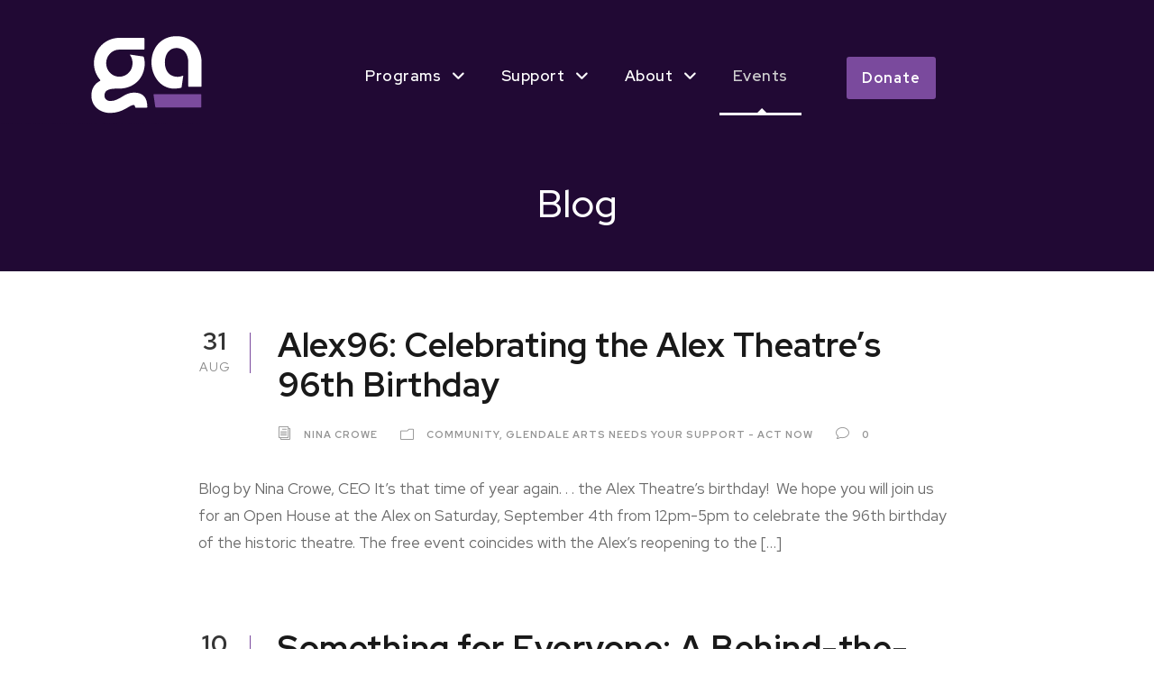

--- FILE ---
content_type: text/html; charset=UTF-8
request_url: https://glendalearts.org/organizer/artsakh-arts-and-cultural-foundation/?eventDisplay=past
body_size: 15345
content:
<!DOCTYPE html>
<html lang="en-US" class="no-js">
<head>
	<meta charset="UTF-8">
	<meta name="viewport" content="width=device-width, initial-scale=1">
	<link rel="profile" href="http://gmpg.org/xfn/11">
	<link rel="pingback" href="https://glendalearts.org/xmlrpc.php">
	<title>Glendale Arts</title>
<meta name='robots' content='max-image-preview:large' />
	<style>img:is([sizes="auto" i], [sizes^="auto," i]) { contain-intrinsic-size: 3000px 1500px }</style>
	<link rel='dns-prefetch' href='//maps.google.com' />
<link rel='dns-prefetch' href='//www.googletagmanager.com' />
<link rel='dns-prefetch' href='//fonts.googleapis.com' />
<link rel='dns-prefetch' href='//use.fontawesome.com' />
<link rel="alternate" type="application/rss+xml" title="Glendale Arts &raquo; Feed" href="https://glendalearts.org/feed/" />
<link rel="alternate" type="application/rss+xml" title="Glendale Arts &raquo; Comments Feed" href="https://glendalearts.org/comments/feed/" />
<link rel="alternate" type="text/calendar" title="Glendale Arts &raquo; iCal Feed" href="https://glendalearts.org/events/?ical=1" />
<script type="text/javascript">
/* <![CDATA[ */
window._wpemojiSettings = {"baseUrl":"https:\/\/s.w.org\/images\/core\/emoji\/16.0.1\/72x72\/","ext":".png","svgUrl":"https:\/\/s.w.org\/images\/core\/emoji\/16.0.1\/svg\/","svgExt":".svg","source":{"concatemoji":"https:\/\/glendalearts.org\/wp-includes\/js\/wp-emoji-release.min.js?ver=6.8.3"}};
/*! This file is auto-generated */
!function(s,n){var o,i,e;function c(e){try{var t={supportTests:e,timestamp:(new Date).valueOf()};sessionStorage.setItem(o,JSON.stringify(t))}catch(e){}}function p(e,t,n){e.clearRect(0,0,e.canvas.width,e.canvas.height),e.fillText(t,0,0);var t=new Uint32Array(e.getImageData(0,0,e.canvas.width,e.canvas.height).data),a=(e.clearRect(0,0,e.canvas.width,e.canvas.height),e.fillText(n,0,0),new Uint32Array(e.getImageData(0,0,e.canvas.width,e.canvas.height).data));return t.every(function(e,t){return e===a[t]})}function u(e,t){e.clearRect(0,0,e.canvas.width,e.canvas.height),e.fillText(t,0,0);for(var n=e.getImageData(16,16,1,1),a=0;a<n.data.length;a++)if(0!==n.data[a])return!1;return!0}function f(e,t,n,a){switch(t){case"flag":return n(e,"\ud83c\udff3\ufe0f\u200d\u26a7\ufe0f","\ud83c\udff3\ufe0f\u200b\u26a7\ufe0f")?!1:!n(e,"\ud83c\udde8\ud83c\uddf6","\ud83c\udde8\u200b\ud83c\uddf6")&&!n(e,"\ud83c\udff4\udb40\udc67\udb40\udc62\udb40\udc65\udb40\udc6e\udb40\udc67\udb40\udc7f","\ud83c\udff4\u200b\udb40\udc67\u200b\udb40\udc62\u200b\udb40\udc65\u200b\udb40\udc6e\u200b\udb40\udc67\u200b\udb40\udc7f");case"emoji":return!a(e,"\ud83e\udedf")}return!1}function g(e,t,n,a){var r="undefined"!=typeof WorkerGlobalScope&&self instanceof WorkerGlobalScope?new OffscreenCanvas(300,150):s.createElement("canvas"),o=r.getContext("2d",{willReadFrequently:!0}),i=(o.textBaseline="top",o.font="600 32px Arial",{});return e.forEach(function(e){i[e]=t(o,e,n,a)}),i}function t(e){var t=s.createElement("script");t.src=e,t.defer=!0,s.head.appendChild(t)}"undefined"!=typeof Promise&&(o="wpEmojiSettingsSupports",i=["flag","emoji"],n.supports={everything:!0,everythingExceptFlag:!0},e=new Promise(function(e){s.addEventListener("DOMContentLoaded",e,{once:!0})}),new Promise(function(t){var n=function(){try{var e=JSON.parse(sessionStorage.getItem(o));if("object"==typeof e&&"number"==typeof e.timestamp&&(new Date).valueOf()<e.timestamp+604800&&"object"==typeof e.supportTests)return e.supportTests}catch(e){}return null}();if(!n){if("undefined"!=typeof Worker&&"undefined"!=typeof OffscreenCanvas&&"undefined"!=typeof URL&&URL.createObjectURL&&"undefined"!=typeof Blob)try{var e="postMessage("+g.toString()+"("+[JSON.stringify(i),f.toString(),p.toString(),u.toString()].join(",")+"));",a=new Blob([e],{type:"text/javascript"}),r=new Worker(URL.createObjectURL(a),{name:"wpTestEmojiSupports"});return void(r.onmessage=function(e){c(n=e.data),r.terminate(),t(n)})}catch(e){}c(n=g(i,f,p,u))}t(n)}).then(function(e){for(var t in e)n.supports[t]=e[t],n.supports.everything=n.supports.everything&&n.supports[t],"flag"!==t&&(n.supports.everythingExceptFlag=n.supports.everythingExceptFlag&&n.supports[t]);n.supports.everythingExceptFlag=n.supports.everythingExceptFlag&&!n.supports.flag,n.DOMReady=!1,n.readyCallback=function(){n.DOMReady=!0}}).then(function(){return e}).then(function(){var e;n.supports.everything||(n.readyCallback(),(e=n.source||{}).concatemoji?t(e.concatemoji):e.wpemoji&&e.twemoji&&(t(e.twemoji),t(e.wpemoji)))}))}((window,document),window._wpemojiSettings);
/* ]]> */
</script>
<style id='wp-emoji-styles-inline-css' type='text/css'>

	img.wp-smiley, img.emoji {
		display: inline !important;
		border: none !important;
		box-shadow: none !important;
		height: 1em !important;
		width: 1em !important;
		margin: 0 0.07em !important;
		vertical-align: -0.1em !important;
		background: none !important;
		padding: 0 !important;
	}
</style>
<link rel='stylesheet' id='wp-block-library-css' href='https://glendalearts.org/wp-includes/css/dist/block-library/style.min.css?ver=6.8.3' type='text/css' media='all' />
<style id='classic-theme-styles-inline-css' type='text/css'>
/*! This file is auto-generated */
.wp-block-button__link{color:#fff;background-color:#32373c;border-radius:9999px;box-shadow:none;text-decoration:none;padding:calc(.667em + 2px) calc(1.333em + 2px);font-size:1.125em}.wp-block-file__button{background:#32373c;color:#fff;text-decoration:none}
</style>
<style id='font-awesome-svg-styles-default-inline-css' type='text/css'>
.svg-inline--fa {
  display: inline-block;
  height: 1em;
  overflow: visible;
  vertical-align: -.125em;
}
</style>
<link rel='stylesheet' id='font-awesome-svg-styles-css' href='https://glendalearts.org/wp-content/uploads/font-awesome/v7.1.0/css/svg-with-js.css' type='text/css' media='all' />
<style id='font-awesome-svg-styles-inline-css' type='text/css'>
   .wp-block-font-awesome-icon svg::before,
   .wp-rich-text-font-awesome-icon svg::before {content: unset;}
</style>
<style id='global-styles-inline-css' type='text/css'>
:root{--wp--preset--aspect-ratio--square: 1;--wp--preset--aspect-ratio--4-3: 4/3;--wp--preset--aspect-ratio--3-4: 3/4;--wp--preset--aspect-ratio--3-2: 3/2;--wp--preset--aspect-ratio--2-3: 2/3;--wp--preset--aspect-ratio--16-9: 16/9;--wp--preset--aspect-ratio--9-16: 9/16;--wp--preset--color--black: #000000;--wp--preset--color--cyan-bluish-gray: #abb8c3;--wp--preset--color--white: #ffffff;--wp--preset--color--pale-pink: #f78da7;--wp--preset--color--vivid-red: #cf2e2e;--wp--preset--color--luminous-vivid-orange: #ff6900;--wp--preset--color--luminous-vivid-amber: #fcb900;--wp--preset--color--light-green-cyan: #7bdcb5;--wp--preset--color--vivid-green-cyan: #00d084;--wp--preset--color--pale-cyan-blue: #8ed1fc;--wp--preset--color--vivid-cyan-blue: #0693e3;--wp--preset--color--vivid-purple: #9b51e0;--wp--preset--gradient--vivid-cyan-blue-to-vivid-purple: linear-gradient(135deg,rgba(6,147,227,1) 0%,rgb(155,81,224) 100%);--wp--preset--gradient--light-green-cyan-to-vivid-green-cyan: linear-gradient(135deg,rgb(122,220,180) 0%,rgb(0,208,130) 100%);--wp--preset--gradient--luminous-vivid-amber-to-luminous-vivid-orange: linear-gradient(135deg,rgba(252,185,0,1) 0%,rgba(255,105,0,1) 100%);--wp--preset--gradient--luminous-vivid-orange-to-vivid-red: linear-gradient(135deg,rgba(255,105,0,1) 0%,rgb(207,46,46) 100%);--wp--preset--gradient--very-light-gray-to-cyan-bluish-gray: linear-gradient(135deg,rgb(238,238,238) 0%,rgb(169,184,195) 100%);--wp--preset--gradient--cool-to-warm-spectrum: linear-gradient(135deg,rgb(74,234,220) 0%,rgb(151,120,209) 20%,rgb(207,42,186) 40%,rgb(238,44,130) 60%,rgb(251,105,98) 80%,rgb(254,248,76) 100%);--wp--preset--gradient--blush-light-purple: linear-gradient(135deg,rgb(255,206,236) 0%,rgb(152,150,240) 100%);--wp--preset--gradient--blush-bordeaux: linear-gradient(135deg,rgb(254,205,165) 0%,rgb(254,45,45) 50%,rgb(107,0,62) 100%);--wp--preset--gradient--luminous-dusk: linear-gradient(135deg,rgb(255,203,112) 0%,rgb(199,81,192) 50%,rgb(65,88,208) 100%);--wp--preset--gradient--pale-ocean: linear-gradient(135deg,rgb(255,245,203) 0%,rgb(182,227,212) 50%,rgb(51,167,181) 100%);--wp--preset--gradient--electric-grass: linear-gradient(135deg,rgb(202,248,128) 0%,rgb(113,206,126) 100%);--wp--preset--gradient--midnight: linear-gradient(135deg,rgb(2,3,129) 0%,rgb(40,116,252) 100%);--wp--preset--font-size--small: 13px;--wp--preset--font-size--medium: 20px;--wp--preset--font-size--large: 36px;--wp--preset--font-size--x-large: 42px;--wp--preset--spacing--20: 0.44rem;--wp--preset--spacing--30: 0.67rem;--wp--preset--spacing--40: 1rem;--wp--preset--spacing--50: 1.5rem;--wp--preset--spacing--60: 2.25rem;--wp--preset--spacing--70: 3.38rem;--wp--preset--spacing--80: 5.06rem;--wp--preset--shadow--natural: 6px 6px 9px rgba(0, 0, 0, 0.2);--wp--preset--shadow--deep: 12px 12px 50px rgba(0, 0, 0, 0.4);--wp--preset--shadow--sharp: 6px 6px 0px rgba(0, 0, 0, 0.2);--wp--preset--shadow--outlined: 6px 6px 0px -3px rgba(255, 255, 255, 1), 6px 6px rgba(0, 0, 0, 1);--wp--preset--shadow--crisp: 6px 6px 0px rgba(0, 0, 0, 1);}:where(.is-layout-flex){gap: 0.5em;}:where(.is-layout-grid){gap: 0.5em;}body .is-layout-flex{display: flex;}.is-layout-flex{flex-wrap: wrap;align-items: center;}.is-layout-flex > :is(*, div){margin: 0;}body .is-layout-grid{display: grid;}.is-layout-grid > :is(*, div){margin: 0;}:where(.wp-block-columns.is-layout-flex){gap: 2em;}:where(.wp-block-columns.is-layout-grid){gap: 2em;}:where(.wp-block-post-template.is-layout-flex){gap: 1.25em;}:where(.wp-block-post-template.is-layout-grid){gap: 1.25em;}.has-black-color{color: var(--wp--preset--color--black) !important;}.has-cyan-bluish-gray-color{color: var(--wp--preset--color--cyan-bluish-gray) !important;}.has-white-color{color: var(--wp--preset--color--white) !important;}.has-pale-pink-color{color: var(--wp--preset--color--pale-pink) !important;}.has-vivid-red-color{color: var(--wp--preset--color--vivid-red) !important;}.has-luminous-vivid-orange-color{color: var(--wp--preset--color--luminous-vivid-orange) !important;}.has-luminous-vivid-amber-color{color: var(--wp--preset--color--luminous-vivid-amber) !important;}.has-light-green-cyan-color{color: var(--wp--preset--color--light-green-cyan) !important;}.has-vivid-green-cyan-color{color: var(--wp--preset--color--vivid-green-cyan) !important;}.has-pale-cyan-blue-color{color: var(--wp--preset--color--pale-cyan-blue) !important;}.has-vivid-cyan-blue-color{color: var(--wp--preset--color--vivid-cyan-blue) !important;}.has-vivid-purple-color{color: var(--wp--preset--color--vivid-purple) !important;}.has-black-background-color{background-color: var(--wp--preset--color--black) !important;}.has-cyan-bluish-gray-background-color{background-color: var(--wp--preset--color--cyan-bluish-gray) !important;}.has-white-background-color{background-color: var(--wp--preset--color--white) !important;}.has-pale-pink-background-color{background-color: var(--wp--preset--color--pale-pink) !important;}.has-vivid-red-background-color{background-color: var(--wp--preset--color--vivid-red) !important;}.has-luminous-vivid-orange-background-color{background-color: var(--wp--preset--color--luminous-vivid-orange) !important;}.has-luminous-vivid-amber-background-color{background-color: var(--wp--preset--color--luminous-vivid-amber) !important;}.has-light-green-cyan-background-color{background-color: var(--wp--preset--color--light-green-cyan) !important;}.has-vivid-green-cyan-background-color{background-color: var(--wp--preset--color--vivid-green-cyan) !important;}.has-pale-cyan-blue-background-color{background-color: var(--wp--preset--color--pale-cyan-blue) !important;}.has-vivid-cyan-blue-background-color{background-color: var(--wp--preset--color--vivid-cyan-blue) !important;}.has-vivid-purple-background-color{background-color: var(--wp--preset--color--vivid-purple) !important;}.has-black-border-color{border-color: var(--wp--preset--color--black) !important;}.has-cyan-bluish-gray-border-color{border-color: var(--wp--preset--color--cyan-bluish-gray) !important;}.has-white-border-color{border-color: var(--wp--preset--color--white) !important;}.has-pale-pink-border-color{border-color: var(--wp--preset--color--pale-pink) !important;}.has-vivid-red-border-color{border-color: var(--wp--preset--color--vivid-red) !important;}.has-luminous-vivid-orange-border-color{border-color: var(--wp--preset--color--luminous-vivid-orange) !important;}.has-luminous-vivid-amber-border-color{border-color: var(--wp--preset--color--luminous-vivid-amber) !important;}.has-light-green-cyan-border-color{border-color: var(--wp--preset--color--light-green-cyan) !important;}.has-vivid-green-cyan-border-color{border-color: var(--wp--preset--color--vivid-green-cyan) !important;}.has-pale-cyan-blue-border-color{border-color: var(--wp--preset--color--pale-cyan-blue) !important;}.has-vivid-cyan-blue-border-color{border-color: var(--wp--preset--color--vivid-cyan-blue) !important;}.has-vivid-purple-border-color{border-color: var(--wp--preset--color--vivid-purple) !important;}.has-vivid-cyan-blue-to-vivid-purple-gradient-background{background: var(--wp--preset--gradient--vivid-cyan-blue-to-vivid-purple) !important;}.has-light-green-cyan-to-vivid-green-cyan-gradient-background{background: var(--wp--preset--gradient--light-green-cyan-to-vivid-green-cyan) !important;}.has-luminous-vivid-amber-to-luminous-vivid-orange-gradient-background{background: var(--wp--preset--gradient--luminous-vivid-amber-to-luminous-vivid-orange) !important;}.has-luminous-vivid-orange-to-vivid-red-gradient-background{background: var(--wp--preset--gradient--luminous-vivid-orange-to-vivid-red) !important;}.has-very-light-gray-to-cyan-bluish-gray-gradient-background{background: var(--wp--preset--gradient--very-light-gray-to-cyan-bluish-gray) !important;}.has-cool-to-warm-spectrum-gradient-background{background: var(--wp--preset--gradient--cool-to-warm-spectrum) !important;}.has-blush-light-purple-gradient-background{background: var(--wp--preset--gradient--blush-light-purple) !important;}.has-blush-bordeaux-gradient-background{background: var(--wp--preset--gradient--blush-bordeaux) !important;}.has-luminous-dusk-gradient-background{background: var(--wp--preset--gradient--luminous-dusk) !important;}.has-pale-ocean-gradient-background{background: var(--wp--preset--gradient--pale-ocean) !important;}.has-electric-grass-gradient-background{background: var(--wp--preset--gradient--electric-grass) !important;}.has-midnight-gradient-background{background: var(--wp--preset--gradient--midnight) !important;}.has-small-font-size{font-size: var(--wp--preset--font-size--small) !important;}.has-medium-font-size{font-size: var(--wp--preset--font-size--medium) !important;}.has-large-font-size{font-size: var(--wp--preset--font-size--large) !important;}.has-x-large-font-size{font-size: var(--wp--preset--font-size--x-large) !important;}
:where(.wp-block-post-template.is-layout-flex){gap: 1.25em;}:where(.wp-block-post-template.is-layout-grid){gap: 1.25em;}
:where(.wp-block-columns.is-layout-flex){gap: 2em;}:where(.wp-block-columns.is-layout-grid){gap: 2em;}
:root :where(.wp-block-pullquote){font-size: 1.5em;line-height: 1.6;}
</style>
<link rel='stylesheet' id='gdlr-core-google-font-css' href='https://fonts.googleapis.com/css?family=Red+Hat+Display%3A300%2Cregular%2C500%2C600%2C700%2C800%2C900%2C300italic%2Citalic%2C500italic%2C600italic%2C700italic%2C800italic%2C900italic&#038;subset=latin%2Clatin-ext&#038;ver=6.8.3' type='text/css' media='all' />
<link rel='stylesheet' id='fa6-css' href='https://glendalearts.org/wp-content/plugins/goodlayers-core/plugins/fa6/all.css?ver=6.8.3' type='text/css' media='all' />
<link rel='stylesheet' id='fa5-css' href='https://glendalearts.org/wp-content/plugins/goodlayers-core/plugins/fa5/fa5.css?ver=6.8.3' type='text/css' media='all' />
<link rel='stylesheet' id='elegant-font-css' href='https://glendalearts.org/wp-content/plugins/goodlayers-core/plugins/elegant/elegant-font.css?ver=6.8.3' type='text/css' media='all' />
<link rel='stylesheet' id='gdlr-core-plugin-css' href='https://glendalearts.org/wp-content/plugins/goodlayers-core/plugins/style.css?ver=1761745871' type='text/css' media='all' />
<link rel='stylesheet' id='gdlr-core-page-builder-css' href='https://glendalearts.org/wp-content/plugins/goodlayers-core/include/css/page-builder.css?ver=6.8.3' type='text/css' media='all' />
<link rel='stylesheet' id='wpgmp-frontend-css' href='https://glendalearts.org/wp-content/plugins/wp-google-map-plugin/assets/css/wpgmp_all_frontend.css?ver=4.9.1' type='text/css' media='all' />
<link rel='stylesheet' id='font-awesome-official-css' href='https://use.fontawesome.com/releases/v7.1.0/css/all.css' type='text/css' media='all' integrity="sha384-YgSbYtJcfPnMV/aJ0UdQk84ctht/ckX0MrfQwxOhw43RMBw2WSaDSMVh4gQwLdE4" crossorigin="anonymous" />
<link rel='stylesheet' id='newsletter-css' href='https://glendalearts.org/wp-content/plugins/newsletter/style.css?ver=9.1.1' type='text/css' media='all' />
<link rel='stylesheet' id='inteco-style-core-css' href='https://glendalearts.org/wp-content/themes/inteco/css/style-core.css?ver=6.8.3' type='text/css' media='all' />
<link rel='stylesheet' id='inteco-custom-style-css' href='https://glendalearts.org/wp-content/uploads/inteco-style-custom.css?1761745871&#038;ver=6.8.3' type='text/css' media='all' />
<link rel='stylesheet' id='font-awesome-official-v4shim-css' href='https://use.fontawesome.com/releases/v7.1.0/css/v4-shims.css' type='text/css' media='all' integrity="sha384-x7gY7KtJtebXMA+u0+29uPlUOz4p7j98RqgzQi1GfRXoi2lLDwinWvWfqWmlDB/i" crossorigin="anonymous" />
<script type="text/javascript" src="https://glendalearts.org/wp-includes/js/jquery/jquery.min.js?ver=3.7.1" id="jquery-core-js"></script>
<script type="text/javascript" src="https://glendalearts.org/wp-includes/js/jquery/jquery-migrate.min.js?ver=3.4.1" id="jquery-migrate-js"></script>
<!--[if lt IE 9]>
<script type="text/javascript" src="https://glendalearts.org/wp-content/themes/inteco/js/html5.js?ver=6.8.3" id="html5js-js"></script>
<![endif]-->

<!-- Google tag (gtag.js) snippet added by Site Kit -->
<!-- Google Analytics snippet added by Site Kit -->
<script type="text/javascript" src="https://www.googletagmanager.com/gtag/js?id=GT-WBL7JNS5" id="google_gtagjs-js" async></script>
<script type="text/javascript" id="google_gtagjs-js-after">
/* <![CDATA[ */
window.dataLayer = window.dataLayer || [];function gtag(){dataLayer.push(arguments);}
gtag("set","linker",{"domains":["glendalearts.org"]});
gtag("js", new Date());
gtag("set", "developer_id.dZTNiMT", true);
gtag("config", "GT-WBL7JNS5");
 window._googlesitekit = window._googlesitekit || {}; window._googlesitekit.throttledEvents = []; window._googlesitekit.gtagEvent = (name, data) => { var key = JSON.stringify( { name, data } ); if ( !! window._googlesitekit.throttledEvents[ key ] ) { return; } window._googlesitekit.throttledEvents[ key ] = true; setTimeout( () => { delete window._googlesitekit.throttledEvents[ key ]; }, 5 ); gtag( "event", name, { ...data, event_source: "site-kit" } ); }; 
/* ]]> */
</script>
<link rel="https://api.w.org/" href="https://glendalearts.org/wp-json/" /><link rel="EditURI" type="application/rsd+xml" title="RSD" href="https://glendalearts.org/xmlrpc.php?rsd" />
<meta name="generator" content="Site Kit by Google 1.170.0" /><meta name="tec-api-version" content="v1"><meta name="tec-api-origin" content="https://glendalearts.org"><link rel="alternate" href="https://glendalearts.org/wp-json/tribe/events/v1/" /><link rel="icon" href="https://glendalearts.org/wp-content/uploads/2017/08/cropped-GA-Favicon-32x32.png" sizes="32x32" />
<link rel="icon" href="https://glendalearts.org/wp-content/uploads/2017/08/cropped-GA-Favicon-192x192.png" sizes="192x192" />
<link rel="apple-touch-icon" href="https://glendalearts.org/wp-content/uploads/2017/08/cropped-GA-Favicon-180x180.png" />
<meta name="msapplication-TileImage" content="https://glendalearts.org/wp-content/uploads/2017/08/cropped-GA-Favicon-270x270.png" />
		<style type="text/css" id="wp-custom-css">
			/* Make Ninja Forms fields taller and more spacious */
.nf-form-content input,
.nf-form-content select,
.nf-form-content textarea {
  padding: 14px 16px !important;
  font-size: 16px !important;
  border-radius: 6px;
}

/* Add spacing between fields */
.nf-field {
  margin-bottom: 20px;
}

/* Make submit button taller */
.nf-form-content .nf-field-element input[type="button"],
.nf-form-content .nf-field-element input[type="submit"] {
  padding: 14px 30px !important;
  font-size: 16px !important;
  border-radius: 6px;
}

/* Add top margin to the whole form */
.nf-form-fields-required {
  margin-top: 20px;
}

.single-tribe_events .gallery {
  display: grid !important;
  grid-template-columns: repeat(3, 1fr);
  gap: 15px;
}

.single-tribe_events .gallery img {
  width: 100%;
  height: auto;
}


/* Change "Find Events" button color */
.tribe-events .tribe-events-c-search__button {
  background-color: #210934 !important;
  border-color: #210934 !important;
}

/* Optional: change text color to white for contrast */
.tribe-events .tribe-events-c-search__button,
.tribe-events .tribe-events-c-search__button:hover {
  color: #fff !important;
}
/* --- DIVIDER LINES --- */
.tribe-events .tribe-events-c-nav__list,
.tribe-events .tribe-events-c-nav__list li,
.tribe-events .tribe-events-c-subscribe-dropdown__content {
  border-color: #7b4b9d !important;
}

/* Some themes add top/bottom borders on events */
.tribe-events .tribe-events-calendar-list__event,
.tribe-events .tribe-events-calendar-month__calendar-event {
  border-color: #7b4b9d !important;
}

/* --- FEATURED LABEL --- */
.tribe-events .tribe-common-c-featured-label {
  background-color: #7b4b9d !important;
  border-color: #7b4b9d !important;
  color: #fff !important; /* keep text readable */
}


/* Global color override for The Events Calendar */
:root {
  --tec-color-accent-primary: #7b4b9d;
  --tec-color-accent-primary-hover: #643c7d; /* a bit darker for hover */
  --tec-color-accent-secondary: #7b4b9d;
  --tec-color-accent-secondary-hover: #643c7d;
}

/* Fallback for elements not picking up variables */
.tribe-events a,
.tribe-events .tribe-common-c-btn,
.tribe-events .tribe-common-c-btn-border,
.tribe-events .tribe-common-anchor-thin {
  color: #7b4b9d !important;
  border-color: #7b4b9d !important;
}

.tribe-events .tribe-common-c-btn,
.tribe-events .tribe-common-c-btn-border,
.tribe-events .tribe-common-c-btn:focus,
.tribe-events .tribe-common-c-btn:hover {
  background-color: #7b4b9d !important;
  border-color: #7b4b9d !important;
  color: #fff !important;
}


.tribe-events-c-subscribe-dropdown,
.tribe-events-c-subscribe-dropdown__container {
  display: none !important;
}
		</style>
		</head>

<body class="blog wp-theme-inteco gdlr-core-body tribe-no-js page-template-inteco inteco-body inteco-body-front inteco-full  inteco-with-sticky-navigation  inteco-blockquote-style-1 gdlr-core-link-to-lightbox" data-home-url="https://glendalearts.org/" >
<div class="inteco-mobile-header-wrap" ><div class="inteco-top-bar" ><div class="inteco-top-bar-background" ></div><div class="inteco-top-bar-container inteco-container " ><div class="inteco-top-bar-container-inner clearfix" ><div class="inteco-top-bar-right inteco-item-pdlr"></div></div></div></div><div class="inteco-mobile-header inteco-header-background inteco-style-slide inteco-sticky-mobile-navigation " id="inteco-mobile-header" ><div class="inteco-mobile-header-container inteco-container clearfix" ><div class="inteco-logo  inteco-item-pdlr"><div class="inteco-logo-inner"><a class="" href="https://glendalearts.org/" ><img src="https://glendalearts.org/wp-content/uploads/2025/08/GA-logo-web-01.svg" alt="" title="GA-logo-web-01" /></a></div></div><div class="inteco-mobile-menu-right" ><div class="inteco-overlay-menu inteco-mobile-menu" id="inteco-mobile-menu" ><a class="inteco-overlay-menu-icon inteco-mobile-menu-button inteco-mobile-button-hamburger" href="#" ><span></span></a><div class="inteco-overlay-menu-content inteco-navigation-font" ><div class="inteco-overlay-menu-close" ></div><div class="inteco-overlay-menu-row" ><div class="inteco-overlay-menu-cell" ><ul id="menu-navigation" class="menu"><li class="menu-item menu-item-type-custom menu-item-object-custom menu-item-has-children menu-item-6513"><a href="#">Programs</a>
<ul class="sub-menu">
	<li class="menu-item menu-item-type-post_type menu-item-object-page menu-item-6858"><a href="https://glendalearts.org/glendale-international-film-festival/">Glendale International Film Festival</a></li>
	<li class="menu-item menu-item-type-post_type menu-item-object-page menu-item-6930"><a href="https://glendalearts.org/support/summer-soiree/">Soiree 2025</a></li>
	<li class="menu-item menu-item-type-post_type menu-item-object-page menu-item-6931"><a href="https://glendalearts.org/mindful-art-for-wellness/">Mindful Art for Wellness</a></li>
	<li class="menu-item menu-item-type-post_type menu-item-object-page menu-item-6938"><a href="https://glendalearts.org/ace-121-gallery/">ace/121 Gallery</a></li>
</ul>
</li>
<li class="menu-item menu-item-type-custom menu-item-object-custom menu-item-has-children menu-item-6515"><a href="#">Support</a>
<ul class="sub-menu">
	<li class="menu-item menu-item-type-post_type menu-item-object-page menu-item-6857"><a href="https://glendalearts.org/support/">Donate</a></li>
	<li class="menu-item menu-item-type-post_type menu-item-object-page menu-item-6726"><a href="https://glendalearts.org/support/membership/">Join SCENE – Glendale Arts Member Program</a></li>
	<li class="menu-item menu-item-type-post_type menu-item-object-page menu-item-6736"><a href="https://glendalearts.org/support/volunteer/">Volunteer</a></li>
</ul>
</li>
<li class="menu-item menu-item-type-post_type menu-item-object-page menu-item-has-children menu-item-6690"><a href="https://glendalearts.org/about/">About</a>
<ul class="sub-menu">
	<li class="menu-item menu-item-type-post_type menu-item-object-page menu-item-6813"><a href="https://glendalearts.org/artist-opportunities/">Artist Opportunities</a></li>
	<li class="menu-item menu-item-type-post_type menu-item-object-page menu-item-6685"><a href="https://glendalearts.org/about/contact/">Contact</a></li>
	<li class="menu-item menu-item-type-post_type menu-item-object-page menu-item-6811"><a href="https://glendalearts.org/board-of-directors/">Board of Directors &amp; Staff</a></li>
	<li class="menu-item menu-item-type-post_type menu-item-object-page menu-item-6812"><a href="https://glendalearts.org/employment/">Employment</a></li>
</ul>
</li>
<li class="menu-item menu-item-type-custom menu-item-object-custom current-menu-item current_page_item menu-item-6854"><a href="https://glendalearts.org/events/">Events</a></li>
</ul></div></div></div></div></div></div></div></div><div class="inteco-body-outer-wrapper ">
		<div class="inteco-body-wrapper clearfix  inteco-with-frame">
	<div class="inteco-top-bar" ><div class="inteco-top-bar-background" ></div><div class="inteco-top-bar-container inteco-container " ><div class="inteco-top-bar-container-inner clearfix" ><div class="inteco-top-bar-right inteco-item-pdlr"></div></div></div></div>	
<header class="inteco-header-wrap inteco-header-style-plain  inteco-style-float-left inteco-sticky-navigation inteco-style-fixed" data-navigation-offset="75px"  >
	<div class="inteco-header-background" ></div>
	<div class="inteco-header-container  inteco-header-custom-container">
			
		<div class="inteco-header-container-inner clearfix">
			<div class="inteco-logo  inteco-item-pdlr"><div class="inteco-logo-inner"><a class="inteco-fixed-nav-logo" href="https://glendalearts.org/" ><img src="https://glendalearts.org/wp-content/uploads/2025/08/GA-logo-web-01.svg" alt="" title="GA-logo-web-01" /></a><a class=" inteco-orig-logo" href="https://glendalearts.org/" ><img src="https://glendalearts.org/wp-content/uploads/2025/08/GA-logo-web-01.svg" alt="" title="GA-logo-web-01" /></a></div><div class="inteco-logo-bottom-divider" id="inteco-logo-bottom-divider" ></div></div>			<div class="inteco-navigation inteco-item-pdlr clearfix inteco-navigation-submenu-indicator " >
			<div class="inteco-main-menu" id="inteco-main-menu" ><ul id="menu-navigation-1" class="sf-menu"><li  class="menu-item menu-item-type-custom menu-item-object-custom menu-item-has-children menu-item-6513 inteco-normal-menu"><a href="#" class="sf-with-ul-pre">Programs</a>
<ul class="sub-menu">
	<li  class="menu-item menu-item-type-post_type menu-item-object-page menu-item-6858" data-size="60"><a href="https://glendalearts.org/glendale-international-film-festival/">Glendale International Film Festival</a></li>
	<li  class="menu-item menu-item-type-post_type menu-item-object-page menu-item-6930" data-size="60"><a href="https://glendalearts.org/support/summer-soiree/">Soiree 2025</a></li>
	<li  class="menu-item menu-item-type-post_type menu-item-object-page menu-item-6931" data-size="60"><a href="https://glendalearts.org/mindful-art-for-wellness/">Mindful Art for Wellness</a></li>
	<li  class="menu-item menu-item-type-post_type menu-item-object-page menu-item-6938" data-size="60"><a href="https://glendalearts.org/ace-121-gallery/">ace/121 Gallery</a></li>
</ul>
</li>
<li  class="menu-item menu-item-type-custom menu-item-object-custom menu-item-has-children menu-item-6515 inteco-normal-menu"><a href="#" class="sf-with-ul-pre">Support</a>
<ul class="sub-menu">
	<li  class="menu-item menu-item-type-post_type menu-item-object-page menu-item-6857" data-size="60"><a href="https://glendalearts.org/support/">Donate</a></li>
	<li  class="menu-item menu-item-type-post_type menu-item-object-page menu-item-6726" data-size="60"><a href="https://glendalearts.org/support/membership/">Join SCENE – Glendale Arts Member Program</a></li>
	<li  class="menu-item menu-item-type-post_type menu-item-object-page menu-item-6736" data-size="60"><a href="https://glendalearts.org/support/volunteer/">Volunteer</a></li>
</ul>
</li>
<li  class="menu-item menu-item-type-post_type menu-item-object-page menu-item-has-children menu-item-6690 inteco-normal-menu"><a href="https://glendalearts.org/about/" class="sf-with-ul-pre">About</a>
<ul class="sub-menu">
	<li  class="menu-item menu-item-type-post_type menu-item-object-page menu-item-6813" data-size="60"><a href="https://glendalearts.org/artist-opportunities/">Artist Opportunities</a></li>
	<li  class="menu-item menu-item-type-post_type menu-item-object-page menu-item-6685" data-size="60"><a href="https://glendalearts.org/about/contact/">Contact</a></li>
	<li  class="menu-item menu-item-type-post_type menu-item-object-page menu-item-6811" data-size="60"><a href="https://glendalearts.org/board-of-directors/">Board of Directors &amp; Staff</a></li>
	<li  class="menu-item menu-item-type-post_type menu-item-object-page menu-item-6812" data-size="60"><a href="https://glendalearts.org/employment/">Employment</a></li>
</ul>
</li>
<li  class="menu-item menu-item-type-custom menu-item-object-custom current-menu-item current_page_item menu-item-6854 inteco-normal-menu"><a href="https://glendalearts.org/events/">Events</a></li>
</ul><div class="inteco-navigation-slide-bar" id="inteco-navigation-slide-bar" ></div></div><div class="inteco-main-menu-right-wrap clearfix " ><a class="inteco-main-menu-right-button inteco-style-default" href="https://glendalearts.org/support/" target="_self" >Donate</a></div>			</div><!-- inteco-navigation -->
			<div class="inteco-header-right-social gdlr-core-item-pdlr" ><a href="http://www.facebook.com/GlendaleArtsCA" target="_blank" class="inteco-top-bar-social-icon" title="facebook" ><i class="fa6b fa6-facebook" ></i></a><a href="http://www.youtube.com/user/GlendaleArtsCA/videos?view=0" target="_blank" class="inteco-top-bar-social-icon" title="youtube" ><i class="fa6b fa6-youtube" ></i></a><a href="http://instagram.com/glendaleartsca" target="_blank" class="inteco-top-bar-social-icon" title="instagram" ><i class="fa6b fa6-instagram" ></i></a></div>		</div><!-- inteco-header-inner -->
	</div><!-- inteco-header-container -->
</header><!-- header --><div class="inteco-page-title-wrap  inteco-style-custom inteco-center-align" ><div class="inteco-header-transparent-substitute" ></div><div class="inteco-page-title-overlay"  ></div><div class="inteco-page-title-container inteco-container" ><div class="inteco-page-title-content inteco-item-pdlr"  ><h1 class="inteco-page-title"  >Blog</h1></div></div></div>	<div class="inteco-page-wrapper" id="inteco-page-wrapper" ><div class="inteco-content-container inteco-container"><div class="inteco-sidebar-style-none" ><div class="inteco-content-area inteco-item-pdlr" ><article id="post-5213" class="post-5213 post type-post status-publish format-standard hentry category-community category-blog">
	<div class="inteco-single-article" >
		<header class="inteco-single-article-head clearfix" ><div class="inteco-single-article-date-wrapper  post-date updated"><div class="inteco-single-article-date-day">31</div><div class="inteco-single-article-date-month">Aug</div></div><div class="inteco-single-article-head-right"><h3 class="inteco-single-article-title"><a href="https://glendalearts.org/2021/08/31/alex96-celebrating-the-alex-theatres-96th-birthday/" >Alex96: Celebrating the Alex Theatre&#8217;s 96th Birthday</a></h3><div class="inteco-blog-info-wrapper" ><div class="inteco-blog-info inteco-blog-info-font inteco-blog-info-author vcard author post-author "><span class="inteco-head" ><i class="icon_documents_alt" ></i></span><span class="fn" ><a href="https://glendalearts.org/author/ninacrowe/" title="Posts by Nina Crowe" rel="author">Nina Crowe</a></span></div><div class="inteco-blog-info inteco-blog-info-font inteco-blog-info-category "><span class="inteco-head" ><i class="icon_folder-alt" ></i></span><a href="https://glendalearts.org/category/community/" rel="tag">Community</a><span class="gdlr-core-sep">,</span> <a href="https://glendalearts.org/category/blog/" rel="tag">Glendale Arts Needs Your Support - Act Now</a></div><div class="inteco-blog-info inteco-blog-info-font inteco-blog-info-comment-number "><span class="inteco-head" ><i class="icon_comment_alt" ></i></span>0 </div></div></div></header><div class="inteco-single-article-content"><p>Blog by Nina Crowe, CEO It’s that time of year again. . . the Alex Theatre’s birthday!  We hope you will join us for an Open House at the Alex on Saturday, September 4th from 12pm-5pm to celebrate the 96th birthday of the historic theatre. The free event coincides with the Alex’s reopening to the [&hellip;]</p>
</div>	</div><!-- inteco-single-article -->
</article><!-- post-id -->
<article id="post-5196" class="post-5196 post type-post status-publish format-standard hentry category-community category-blog">
	<div class="inteco-single-article" >
		<header class="inteco-single-article-head clearfix" ><div class="inteco-single-article-date-wrapper  post-date updated"><div class="inteco-single-article-date-day">10</div><div class="inteco-single-article-date-month">Aug</div></div><div class="inteco-single-article-head-right"><h3 class="inteco-single-article-title"><a href="https://glendalearts.org/2021/08/10/something-for-everyone-a-behind-the-scenes-look-at-programming-at-the-alex-theatre/" >Something for Everyone: A Behind-the-Scenes Look at Programming at the Alex Theatre</a></h3><div class="inteco-blog-info-wrapper" ><div class="inteco-blog-info inteco-blog-info-font inteco-blog-info-author vcard author post-author "><span class="inteco-head" ><i class="icon_documents_alt" ></i></span><span class="fn" ><a href="https://glendalearts.org/author/mariasahakian/" title="Posts by Maria Sahakian" rel="author">Maria Sahakian</a></span></div><div class="inteco-blog-info inteco-blog-info-font inteco-blog-info-category "><span class="inteco-head" ><i class="icon_folder-alt" ></i></span><a href="https://glendalearts.org/category/community/" rel="tag">Community</a><span class="gdlr-core-sep">,</span> <a href="https://glendalearts.org/category/blog/" rel="tag">Glendale Arts Needs Your Support - Act Now</a></div><div class="inteco-blog-info inteco-blog-info-font inteco-blog-info-comment-number "><span class="inteco-head" ><i class="icon_comment_alt" ></i></span>0 </div></div></div></header><div class="inteco-single-article-content"><p>Weekly Blog by Maria Sahakian, COO “There’s no business like show business…” The work of show business is challenging, rewarding, and requires equal parts passion, business acumen, and a sense of duty to the patrons and performers we serve on both sides of the curtain. The Alex Has Got Talent We like to say that [&hellip;]</p>
</div>	</div><!-- inteco-single-article -->
</article><!-- post-id -->
<article id="post-5193" class="post-5193 post type-post status-publish format-standard hentry category-community category-blog">
	<div class="inteco-single-article" >
		<header class="inteco-single-article-head clearfix" ><div class="inteco-single-article-date-wrapper  post-date updated"><div class="inteco-single-article-date-day">03</div><div class="inteco-single-article-date-month">Aug</div></div><div class="inteco-single-article-head-right"><h3 class="inteco-single-article-title"><a href="https://glendalearts.org/2021/08/03/glendale-arts-the-future-looks-neon/" >Glendale Arts: The Future Looks Neon</a></h3><div class="inteco-blog-info-wrapper" ><div class="inteco-blog-info inteco-blog-info-font inteco-blog-info-author vcard author post-author "><span class="inteco-head" ><i class="icon_documents_alt" ></i></span><span class="fn" ><a href="https://glendalearts.org/author/ninacrowe/" title="Posts by Nina Crowe" rel="author">Nina Crowe</a></span></div><div class="inteco-blog-info inteco-blog-info-font inteco-blog-info-category "><span class="inteco-head" ><i class="icon_folder-alt" ></i></span><a href="https://glendalearts.org/category/community/" rel="tag">Community</a><span class="gdlr-core-sep">,</span> <a href="https://glendalearts.org/category/blog/" rel="tag">Glendale Arts Needs Your Support - Act Now</a></div><div class="inteco-blog-info inteco-blog-info-font inteco-blog-info-comment-number "><span class="inteco-head" ><i class="icon_comment_alt" ></i></span>0 </div></div></div></header><div class="inteco-single-article-content"><p>Weekly Blog by Nina Crowe, CEO In the midst of historic change, I am compelled to believe that the arts are needed now more than ever. While we move toward the other side of the pandemic, there are two big areas that are going to be priorities: how do we jump-start the economy? And, how [&hellip;]</p>
</div>	</div><!-- inteco-single-article -->
</article><!-- post-id -->
<article id="post-5186" class="post-5186 post type-post status-publish format-standard hentry category-community category-blog">
	<div class="inteco-single-article" >
		<header class="inteco-single-article-head clearfix" ><div class="inteco-single-article-date-wrapper  post-date updated"><div class="inteco-single-article-date-day">27</div><div class="inteco-single-article-date-month">Jul</div></div><div class="inteco-single-article-head-right"><h3 class="inteco-single-article-title"><a href="https://glendalearts.org/2021/07/27/glendale-arts-our-conviction-for-the-alex-and-for-glendale/" >Glendale Arts: Our Conviction for the Alex and for Glendale</a></h3><div class="inteco-blog-info-wrapper" ><div class="inteco-blog-info inteco-blog-info-font inteco-blog-info-author vcard author post-author "><span class="inteco-head" ><i class="icon_documents_alt" ></i></span><span class="fn" ><a href="https://glendalearts.org/author/ninacrowe/" title="Posts by Nina Crowe" rel="author">Nina Crowe</a></span></div><div class="inteco-blog-info inteco-blog-info-font inteco-blog-info-category "><span class="inteco-head" ><i class="icon_folder-alt" ></i></span><a href="https://glendalearts.org/category/community/" rel="tag">Community</a><span class="gdlr-core-sep">,</span> <a href="https://glendalearts.org/category/blog/" rel="tag">Glendale Arts Needs Your Support - Act Now</a></div><div class="inteco-blog-info inteco-blog-info-font inteco-blog-info-comment-number "><span class="inteco-head" ><i class="icon_comment_alt" ></i></span>0 </div></div></div></header><div class="inteco-single-article-content"><p>Weekly Blog by Nina Crowe, Incoming CEO In 2008, the City of Glendale had the foresight to transform the Alex Regional Theatre Board into the nonprofit Glendale Arts in order to meet the needs of the community and serve the Alex Theatre in the best possible way. Our mission since day one: serve the varying [&hellip;]</p>
</div>	</div><!-- inteco-single-article -->
</article><!-- post-id -->
<article id="post-5183" class="post-5183 post type-post status-publish format-standard hentry category-community category-blog">
	<div class="inteco-single-article" >
		<header class="inteco-single-article-head clearfix" ><div class="inteco-single-article-date-wrapper  post-date updated"><div class="inteco-single-article-date-day">20</div><div class="inteco-single-article-date-month">Jul</div></div><div class="inteco-single-article-head-right"><h3 class="inteco-single-article-title"><a href="https://glendalearts.org/2021/07/20/glendale-arts-leading-with-passion-and-delivering-for-our-city/" >Glendale Arts: Leading with Passion and Delivering for Our City</a></h3><div class="inteco-blog-info-wrapper" ><div class="inteco-blog-info inteco-blog-info-font inteco-blog-info-author vcard author post-author "><span class="inteco-head" ><i class="icon_documents_alt" ></i></span><span class="fn" ><a href="https://glendalearts.org/author/ninacrowe/" title="Posts by Nina Crowe" rel="author">Nina Crowe</a></span></div><div class="inteco-blog-info inteco-blog-info-font inteco-blog-info-category "><span class="inteco-head" ><i class="icon_folder-alt" ></i></span><a href="https://glendalearts.org/category/community/" rel="tag">Community</a><span class="gdlr-core-sep">,</span> <a href="https://glendalearts.org/category/blog/" rel="tag">Glendale Arts Needs Your Support - Act Now</a></div><div class="inteco-blog-info inteco-blog-info-font inteco-blog-info-comment-number "><span class="inteco-head" ><i class="icon_comment_alt" ></i></span>0 </div></div></div></header><div class="inteco-single-article-content"><p>Weekly Blog by Incoming CEO, Nina Crowe What do people say about leaders with passion? That they are able, dedicated, skilled, and offer a rare combination of talent. They are people who can be trusted to perform tasks with optimum success.  I know that’s what people are saying about Glendale Arts! I’ve been hearing so [&hellip;]</p>
</div>	</div><!-- inteco-single-article -->
</article><!-- post-id -->
<article id="post-5180" class="post-5180 post type-post status-publish format-standard hentry category-community category-blog tag-glendaleartsnews">
	<div class="inteco-single-article" >
		<header class="inteco-single-article-head clearfix" ><div class="inteco-single-article-date-wrapper  post-date updated"><div class="inteco-single-article-date-day">16</div><div class="inteco-single-article-date-month">Jul</div></div><div class="inteco-single-article-head-right"><h3 class="inteco-single-article-title"><a href="https://glendalearts.org/2021/07/16/5180/" ></a></h3><div class="inteco-blog-info-wrapper" ><div class="inteco-blog-info inteco-blog-info-font inteco-blog-info-author vcard author post-author "><span class="inteco-head" ><i class="icon_documents_alt" ></i></span><span class="fn" ><a href="https://glendalearts.org/author/ninacrowe/" title="Posts by Nina Crowe" rel="author">Nina Crowe</a></span></div><div class="inteco-blog-info inteco-blog-info-font inteco-blog-info-category "><span class="inteco-head" ><i class="icon_folder-alt" ></i></span><a href="https://glendalearts.org/category/community/" rel="tag">Community</a><span class="gdlr-core-sep">,</span> <a href="https://glendalearts.org/category/blog/" rel="tag">Glendale Arts Needs Your Support - Act Now</a></div><div class="inteco-blog-info inteco-blog-info-font inteco-blog-info-tag "><span class="inteco-head" ><i class="icon_tags_alt" ></i></span><a href="https://glendalearts.org/tag/glendaleartsnews/" rel="tag">GlendaleArtsNews</a></div><div class="inteco-blog-info inteco-blog-info-font inteco-blog-info-comment-number "><span class="inteco-head" ><i class="icon_comment_alt" ></i></span>0 </div></div></div></header><div class="inteco-single-article-content"><p>GLENDALE ARTS WINS ONE-TIME SHUTTERED VENUE OPERATORS RECOVERY GRANT Funds Earmarked for Use in 2021 to Reopen the Historic Alex Theatre On-Sale Announcements for Shows Using New Ticketing Platform Funded by Grant Scheduled to Begin Next Week GLENDALE, Calif. (July 16, 2021) – Glendale Arts has been selected to receive a one-time $821,960 recovery grant [&hellip;]</p>
</div>	</div><!-- inteco-single-article -->
</article><!-- post-id -->
<article id="post-5178" class="post-5178 post type-post status-publish format-standard hentry category-community category-blog">
	<div class="inteco-single-article" >
		<header class="inteco-single-article-head clearfix" ><div class="inteco-single-article-date-wrapper  post-date updated"><div class="inteco-single-article-date-day">12</div><div class="inteco-single-article-date-month">Jul</div></div><div class="inteco-single-article-head-right"><h3 class="inteco-single-article-title"><a href="https://glendalearts.org/2021/07/12/glendale-arts-serving-you-and-the-city/" >Glendale Arts: Serving You and the City</a></h3><div class="inteco-blog-info-wrapper" ><div class="inteco-blog-info inteco-blog-info-font inteco-blog-info-author vcard author post-author "><span class="inteco-head" ><i class="icon_documents_alt" ></i></span><span class="fn" ><a href="https://glendalearts.org/author/ninacrowe/" title="Posts by Nina Crowe" rel="author">Nina Crowe</a></span></div><div class="inteco-blog-info inteco-blog-info-font inteco-blog-info-category "><span class="inteco-head" ><i class="icon_folder-alt" ></i></span><a href="https://glendalearts.org/category/community/" rel="tag">Community</a><span class="gdlr-core-sep">,</span> <a href="https://glendalearts.org/category/blog/" rel="tag">Glendale Arts Needs Your Support - Act Now</a></div><div class="inteco-blog-info inteco-blog-info-font inteco-blog-info-comment-number "><span class="inteco-head" ><i class="icon_comment_alt" ></i></span>0 </div></div></div></header><div class="inteco-single-article-content"><p>Weekly blog by Incoming CEO, Nina Crowe I am truly amazed by the unwavering show of support and endorsements that have been shared with Glendale Arts over the past two weeks. We asked for your help and you joined thousands of others who wrote letters, made calls, and rallied behind us to ask the City [&hellip;]</p>
</div>	</div><!-- inteco-single-article -->
</article><!-- post-id -->
<article id="post-5170" class="post-5170 post type-post status-publish format-standard hentry category-community category-blog">
	<div class="inteco-single-article" >
		<header class="inteco-single-article-head clearfix" ><div class="inteco-single-article-date-wrapper  post-date updated"><div class="inteco-single-article-date-day">24</div><div class="inteco-single-article-date-month">Jun</div></div><div class="inteco-single-article-head-right"><h3 class="inteco-single-article-title"><a href="https://glendalearts.org/2021/06/24/we-have-some-powerful-and-compelling-news-to-share/" >We have some powerful and compelling news to share . . .</a></h3><div class="inteco-blog-info-wrapper" ><div class="inteco-blog-info inteco-blog-info-font inteco-blog-info-author vcard author post-author "><span class="inteco-head" ><i class="icon_documents_alt" ></i></span><span class="fn" ><a href="https://glendalearts.org/author/ninacrowe/" title="Posts by Nina Crowe" rel="author">Nina Crowe</a></span></div><div class="inteco-blog-info inteco-blog-info-font inteco-blog-info-category "><span class="inteco-head" ><i class="icon_folder-alt" ></i></span><a href="https://glendalearts.org/category/community/" rel="tag">Community</a><span class="gdlr-core-sep">,</span> <a href="https://glendalearts.org/category/blog/" rel="tag">Glendale Arts Needs Your Support - Act Now</a></div><div class="inteco-blog-info inteco-blog-info-font inteco-blog-info-comment-number "><span class="inteco-head" ><i class="icon_comment_alt" ></i></span>0 </div></div></div></header><div class="inteco-single-article-content"><p>First, we are excited to announce the promotion of Nina Crowe to Chief Executive Officer and Maria Sahakian to the role of Chief Operating Officer. Their primary focus will be on the sustainable COVID recovery of the Alex Theatre with their eye toward the theatre’s 100th birthday which is just four years away. Nina and [&hellip;]</p>
</div>	</div><!-- inteco-single-article -->
</article><!-- post-id -->
<article id="post-5162" class="post-5162 post type-post status-publish format-standard hentry category-community category-blog">
	<div class="inteco-single-article" >
		<header class="inteco-single-article-head clearfix" ><div class="inteco-single-article-date-wrapper  post-date updated"><div class="inteco-single-article-date-day">23</div><div class="inteco-single-article-date-month">Jun</div></div><div class="inteco-single-article-head-right"><h3 class="inteco-single-article-title"><a href="https://glendalearts.org/2021/06/23/new-leadership-for-glendale-arts/" >New Leadership for Glendale Arts</a></h3><div class="inteco-blog-info-wrapper" ><div class="inteco-blog-info inteco-blog-info-font inteco-blog-info-author vcard author post-author "><span class="inteco-head" ><i class="icon_documents_alt" ></i></span><span class="fn" ><a href="https://glendalearts.org/author/ninacrowe/" title="Posts by Nina Crowe" rel="author">Nina Crowe</a></span></div><div class="inteco-blog-info inteco-blog-info-font inteco-blog-info-category "><span class="inteco-head" ><i class="icon_folder-alt" ></i></span><a href="https://glendalearts.org/category/community/" rel="tag">Community</a><span class="gdlr-core-sep">,</span> <a href="https://glendalearts.org/category/blog/" rel="tag">Glendale Arts Needs Your Support - Act Now</a></div><div class="inteco-blog-info inteco-blog-info-font inteco-blog-info-comment-number "><span class="inteco-head" ><i class="icon_comment_alt" ></i></span>0 </div></div></div></header><div class="inteco-single-article-content"><p>FOR IMMEDIATE RELEASE Media Contact Glendale Arts Bobby Morales Marketing Coordinator, Glendale Arts rmorales@glendalearts.org GLENDALE ARTS APPOINTS NINA CROWE AND MARIA SAHAKIAN TO LEAD ROLES IN ORGANIZATION Outgoing CEO Elissa Glickman to Remain in Advisory Role to Assist in Transition Period GLENDALE, Calif. (June 23, 2021) – The Board of Glendale Arts has voted unanimously [&hellip;]</p>
</div>	</div><!-- inteco-single-article -->
</article><!-- post-id -->
<article id="post-4883" class="post-4883 post type-post status-publish format-standard hentry category-blog">
	<div class="inteco-single-article" >
		<header class="inteco-single-article-head clearfix" ><div class="inteco-single-article-date-wrapper  post-date updated"><div class="inteco-single-article-date-day">14</div><div class="inteco-single-article-date-month">Apr</div></div><div class="inteco-single-article-head-right"><h3 class="inteco-single-article-title"><a href="https://glendalearts.org/2020/04/14/dinner-and-a-show/" >Dinner and a Show</a></h3><div class="inteco-blog-info-wrapper" ><div class="inteco-blog-info inteco-blog-info-font inteco-blog-info-author vcard author post-author "><span class="inteco-head" ><i class="icon_documents_alt" ></i></span><span class="fn" ><a href="https://glendalearts.org/author/ninacrowe/" title="Posts by Nina Crowe" rel="author">Nina Crowe</a></span></div><div class="inteco-blog-info inteco-blog-info-font inteco-blog-info-category "><span class="inteco-head" ><i class="icon_folder-alt" ></i></span><a href="https://glendalearts.org/category/blog/" rel="tag">Glendale Arts Needs Your Support - Act Now</a></div><div class="inteco-blog-info inteco-blog-info-font inteco-blog-info-comment-number "><span class="inteco-head" ><i class="icon_comment_alt" ></i></span>0 </div></div></div></header><div class="inteco-single-article-content"><p>Ever since my daughter was born, date nights with my husband have been rather uninspired, to say the least. Dinner and a movie or dinner and a show was our “go-to” plan. I had been wanting to spice up our rare and ever-so cherished evenings out. Bowling, miniature golf, anything but just going to the [&hellip;]</p>
</div>	</div><!-- inteco-single-article -->
</article><!-- post-id -->

	<nav class="navigation pagination" aria-label="Posts pagination">
		<h2 class="screen-reader-text">Posts pagination</h2>
		<div class="nav-links"><span aria-current="page" class="page-numbers current">1</span>
<a class="page-numbers" href="https://glendalearts.org/organizer/artsakh-arts-and-cultural-foundation/page/2/?eventDisplay=past">2</a>
<a class="next page-numbers" href="https://glendalearts.org/organizer/artsakh-arts-and-cultural-foundation/page/2/?eventDisplay=past"><i class="fa fa-angle-right" ></i></a></div>
	</nav></div></div></div></div><footer><div class="inteco-footer-wrapper " ><div class="inteco-footer-container inteco-container clearfix" ><div class="inteco-footer-column inteco-item-pdlr inteco-column-40" ><div id="block-9" class="widget widget_block widget_media_image inteco-widget">
<figure class="wp-block-image size-full is-resized"><img decoding="async" src="https://glendalearts.org/wp-content/uploads/2025/08/GA-logo-web-01.svg" alt="" class="wp-image-6509" style="width:152px;height:auto"/></figure>
</div><div id="block-3" class="widget widget_block widget_text inteco-widget">
<p class="has-text-align-left">Glendale Arts generates opportunities to showcase, promote, encourage<br>and engage with the arts throughout greater Los Angeles.</p>
</div><div id="block-4" class="widget widget_block inteco-widget">
<ul class="wp-block-social-links alignleft has-icon-background-color is-style-default is-layout-flex wp-block-social-links-is-layout-flex"><li style="background-color: #7a4a9d; " class="wp-social-link wp-social-link-facebook  wp-block-social-link"><a href="http://www.facebook.com/GlendaleArtsCA" class="wp-block-social-link-anchor"><svg width="24" height="24" viewBox="0 0 24 24" version="1.1" xmlns="http://www.w3.org/2000/svg" aria-hidden="true" focusable="false"><path d="M12 2C6.5 2 2 6.5 2 12c0 5 3.7 9.1 8.4 9.9v-7H7.9V12h2.5V9.8c0-2.5 1.5-3.9 3.8-3.9 1.1 0 2.2.2 2.2.2v2.5h-1.3c-1.2 0-1.6.8-1.6 1.6V12h2.8l-.4 2.9h-2.3v7C18.3 21.1 22 17 22 12c0-5.5-4.5-10-10-10z"></path></svg><span class="wp-block-social-link-label screen-reader-text">Facebook</span></a></li>

<li style="background-color: #7a4a9d; " class="wp-social-link wp-social-link-youtube  wp-block-social-link"><a href="http://www.youtube.com/user/GlendaleArtsCA/videos?view=0" class="wp-block-social-link-anchor"><svg width="24" height="24" viewBox="0 0 24 24" version="1.1" xmlns="http://www.w3.org/2000/svg" aria-hidden="true" focusable="false"><path d="M21.8,8.001c0,0-0.195-1.378-0.795-1.985c-0.76-0.797-1.613-0.801-2.004-0.847c-2.799-0.202-6.997-0.202-6.997-0.202 h-0.009c0,0-4.198,0-6.997,0.202C4.608,5.216,3.756,5.22,2.995,6.016C2.395,6.623,2.2,8.001,2.2,8.001S2,9.62,2,11.238v1.517 c0,1.618,0.2,3.237,0.2,3.237s0.195,1.378,0.795,1.985c0.761,0.797,1.76,0.771,2.205,0.855c1.6,0.153,6.8,0.201,6.8,0.201 s4.203-0.006,7.001-0.209c0.391-0.047,1.243-0.051,2.004-0.847c0.6-0.607,0.795-1.985,0.795-1.985s0.2-1.618,0.2-3.237v-1.517 C22,9.62,21.8,8.001,21.8,8.001z M9.935,14.594l-0.001-5.62l5.404,2.82L9.935,14.594z"></path></svg><span class="wp-block-social-link-label screen-reader-text">YouTube</span></a></li>

<li style="background-color: #7a4a9d; " class="wp-social-link wp-social-link-instagram  wp-block-social-link"><a href="http://instagram.com/glendaleartsca" class="wp-block-social-link-anchor"><svg width="24" height="24" viewBox="0 0 24 24" version="1.1" xmlns="http://www.w3.org/2000/svg" aria-hidden="true" focusable="false"><path d="M12,4.622c2.403,0,2.688,0.009,3.637,0.052c0.877,0.04,1.354,0.187,1.671,0.31c0.42,0.163,0.72,0.358,1.035,0.673 c0.315,0.315,0.51,0.615,0.673,1.035c0.123,0.317,0.27,0.794,0.31,1.671c0.043,0.949,0.052,1.234,0.052,3.637 s-0.009,2.688-0.052,3.637c-0.04,0.877-0.187,1.354-0.31,1.671c-0.163,0.42-0.358,0.72-0.673,1.035 c-0.315,0.315-0.615,0.51-1.035,0.673c-0.317,0.123-0.794,0.27-1.671,0.31c-0.949,0.043-1.233,0.052-3.637,0.052 s-2.688-0.009-3.637-0.052c-0.877-0.04-1.354-0.187-1.671-0.31c-0.42-0.163-0.72-0.358-1.035-0.673 c-0.315-0.315-0.51-0.615-0.673-1.035c-0.123-0.317-0.27-0.794-0.31-1.671C4.631,14.688,4.622,14.403,4.622,12 s0.009-2.688,0.052-3.637c0.04-0.877,0.187-1.354,0.31-1.671c0.163-0.42,0.358-0.72,0.673-1.035 c0.315-0.315,0.615-0.51,1.035-0.673c0.317-0.123,0.794-0.27,1.671-0.31C9.312,4.631,9.597,4.622,12,4.622 M12,3 C9.556,3,9.249,3.01,8.289,3.054C7.331,3.098,6.677,3.25,6.105,3.472C5.513,3.702,5.011,4.01,4.511,4.511 c-0.5,0.5-0.808,1.002-1.038,1.594C3.25,6.677,3.098,7.331,3.054,8.289C3.01,9.249,3,9.556,3,12c0,2.444,0.01,2.751,0.054,3.711 c0.044,0.958,0.196,1.612,0.418,2.185c0.23,0.592,0.538,1.094,1.038,1.594c0.5,0.5,1.002,0.808,1.594,1.038 c0.572,0.222,1.227,0.375,2.185,0.418C9.249,20.99,9.556,21,12,21s2.751-0.01,3.711-0.054c0.958-0.044,1.612-0.196,2.185-0.418 c0.592-0.23,1.094-0.538,1.594-1.038c0.5-0.5,0.808-1.002,1.038-1.594c0.222-0.572,0.375-1.227,0.418-2.185 C20.99,14.751,21,14.444,21,12s-0.01-2.751-0.054-3.711c-0.044-0.958-0.196-1.612-0.418-2.185c-0.23-0.592-0.538-1.094-1.038-1.594 c-0.5-0.5-1.002-0.808-1.594-1.038c-0.572-0.222-1.227-0.375-2.185-0.418C14.751,3.01,14.444,3,12,3L12,3z M12,7.378 c-2.552,0-4.622,2.069-4.622,4.622S9.448,16.622,12,16.622s4.622-2.069,4.622-4.622S14.552,7.378,12,7.378z M12,15 c-1.657,0-3-1.343-3-3s1.343-3,3-3s3,1.343,3,3S13.657,15,12,15z M16.804,6.116c-0.596,0-1.08,0.484-1.08,1.08 s0.484,1.08,1.08,1.08c0.596,0,1.08-0.484,1.08-1.08S17.401,6.116,16.804,6.116z"></path></svg><span class="wp-block-social-link-label screen-reader-text">Instagram</span></a></li></ul>
</div></div><div class="inteco-footer-column inteco-item-pdlr inteco-column-20" ><div id="newsletterwidget-2" class="widget widget_newsletterwidget inteco-widget"><h3 class="inteco-widget-title">Sign up for Glendale Arts&#8217; newsletter</h3><span class="clear"></span>Stay updated on our latest events, exhibitions, artist spotlights, and exclusive behind-the-scenes content.<div class="tnp tnp-subscription tnp-widget">
<form method="post" action="https://glendalearts.org/wp-admin/admin-ajax.php?action=tnp&amp;na=s">
<input type="hidden" name="nr" value="widget">
<input type="hidden" name="nlang" value="">
<div class="tnp-field tnp-field-email"><label for="tnp-1">Email</label>
<input class="tnp-email" type="email" name="ne" id="tnp-1" value="" placeholder="" required></div>
<div class="tnp-field tnp-privacy-field"><label><input type="checkbox" name="ny" required class="tnp-privacy"> I accept the privacy policy</label></div><div class="tnp-field tnp-field-button" style="text-align: left"><input class="tnp-submit" type="submit" value="Subscribe" style="">
</div>
</form>
</div>
</div></div></div></div><div class="inteco-copyright-wrapper" ><div class="inteco-copyright-container inteco-container"><div class="inteco-copyright-text inteco-item-pdlr">Copyright © 2025 Glendale Arts</div></div></div></footer></div></div>
<script type="speculationrules">
{"prefetch":[{"source":"document","where":{"and":[{"href_matches":"\/*"},{"not":{"href_matches":["\/wp-*.php","\/wp-admin\/*","\/wp-content\/uploads\/*","\/wp-content\/*","\/wp-content\/plugins\/*","\/wp-content\/themes\/inteco\/*","\/*\\?(.+)"]}},{"not":{"selector_matches":"a[rel~=\"nofollow\"]"}},{"not":{"selector_matches":".no-prefetch, .no-prefetch a"}}]},"eagerness":"conservative"}]}
</script>
<script>(function(){var s=document.createElement('script');var e = !document.body ? document.querySelector('head'):document.body;s.src='https://acsbapp.com/apps/app/dist/js/app.js';s.setAttribute('data-source', 'WordPress');s.setAttribute('data-plugin-version', '2.11');s.defer=true;s.onload=function(){acsbJS.init({
                statementLink     : '',
                footerHtml        : '',
                hideMobile        : false,
                hideTrigger       : false,
                language          : 'en',
                position          : 'left',
                leadColor         : '#146ff8',
                triggerColor      : '#146ff8',
                triggerRadius     : '50%',
                triggerPositionX  : 'right',
                triggerPositionY  : 'bottom',
                triggerIcon       : 'people',
                triggerSize       : 'medium',
                triggerOffsetX    : 20,
                triggerOffsetY    : 20,
                mobile            : {
                    triggerSize       : 'small',
                    triggerPositionX  : 'right',
                    triggerPositionY  : 'bottom',
                    triggerOffsetX    : 10,
                    triggerOffsetY    : 10,
                    triggerRadius     : '50%'
                }
            });
        };
    e.appendChild(s);}());</script>		<script>
		( function ( body ) {
			'use strict';
			body.className = body.className.replace( /\btribe-no-js\b/, 'tribe-js' );
		} )( document.body );
		</script>
		<script> /* <![CDATA[ */var tribe_l10n_datatables = {"aria":{"sort_ascending":": activate to sort column ascending","sort_descending":": activate to sort column descending"},"length_menu":"Show _MENU_ entries","empty_table":"No data available in table","info":"Showing _START_ to _END_ of _TOTAL_ entries","info_empty":"Showing 0 to 0 of 0 entries","info_filtered":"(filtered from _MAX_ total entries)","zero_records":"No matching records found","search":"Search:","all_selected_text":"All items on this page were selected. ","select_all_link":"Select all pages","clear_selection":"Clear Selection.","pagination":{"all":"All","next":"Next","previous":"Previous"},"select":{"rows":{"0":"","_":": Selected %d rows","1":": Selected 1 row"}},"datepicker":{"dayNames":["Sunday","Monday","Tuesday","Wednesday","Thursday","Friday","Saturday"],"dayNamesShort":["Sun","Mon","Tue","Wed","Thu","Fri","Sat"],"dayNamesMin":["S","M","T","W","T","F","S"],"monthNames":["January","February","March","April","May","June","July","August","September","October","November","December"],"monthNamesShort":["January","February","March","April","May","June","July","August","September","October","November","December"],"monthNamesMin":["Jan","Feb","Mar","Apr","May","Jun","Jul","Aug","Sep","Oct","Nov","Dec"],"nextText":"Next","prevText":"Prev","currentText":"Today","closeText":"Done","today":"Today","clear":"Clear"}};/* ]]> */ </script><script type="text/javascript" src="https://glendalearts.org/wp-content/plugins/the-events-calendar/common/build/js/user-agent.js?ver=da75d0bdea6dde3898df" id="tec-user-agent-js"></script>
<script type="text/javascript" src="https://glendalearts.org/wp-content/plugins/goodlayers-core/plugins/script.js?ver=1761745871" id="gdlr-core-plugin-js"></script>
<script type="text/javascript" id="gdlr-core-page-builder-js-extra">
/* <![CDATA[ */
var gdlr_core_pbf = {"admin":"","video":{"width":"640","height":"360"},"ajax_url":"https:\/\/glendalearts.org\/wp-admin\/admin-ajax.php"};
/* ]]> */
</script>
<script type="text/javascript" src="https://glendalearts.org/wp-content/plugins/goodlayers-core/include/js/page-builder.js?ver=1.3.9" id="gdlr-core-page-builder-js"></script>
<script type="text/javascript" src="https://glendalearts.org/wp-includes/js/imagesloaded.min.js?ver=5.0.0" id="imagesloaded-js"></script>
<script type="text/javascript" src="https://glendalearts.org/wp-includes/js/masonry.min.js?ver=4.2.2" id="masonry-js"></script>
<script type="text/javascript" src="https://glendalearts.org/wp-includes/js/jquery/jquery.masonry.min.js?ver=3.1.2b" id="jquery-masonry-js"></script>
<script type="text/javascript" id="wpgmp-google-map-main-js-extra">
/* <![CDATA[ */
var wpgmp_local = {"language":"en","apiKey":"","urlforajax":"https:\/\/glendalearts.org\/wp-admin\/admin-ajax.php","nonce":"2fca1569a7","wpgmp_country_specific":"","wpgmp_countries":"","wpgmp_assets":"https:\/\/glendalearts.org\/wp-content\/plugins\/wp-google-map-plugin\/assets\/js\/","days_to_remember":"","wpgmp_mapbox_key":"","map_provider":"google","route_provider":"openstreet","tiles_provider":"openstreet","use_advanced_marker":"","set_timeout":"100","debug_mode":"","select_radius":"Select Radius","search_placeholder":"Enter address or latitude or longitude or title or city or state or country or postal code here...","select":"Select","select_all":"Select All","select_category":"Select Category","all_location":"All","show_locations":"Show Locations","sort_by":"Sort by","wpgmp_not_working":"not working...","place_icon_url":"https:\/\/glendalearts.org\/wp-content\/plugins\/wp-google-map-plugin\/assets\/images\/icons\/","wpgmp_location_no_results":"No results found.","wpgmp_route_not_avilable":"Route is not available for your requested route.","image_path":"https:\/\/glendalearts.org\/wp-content\/plugins\/wp-google-map-plugin\/assets\/images\/","default_marker_icon":"https:\/\/glendalearts.org\/wp-content\/plugins\/wp-google-map-plugin\/assets\/images\/icons\/marker-shape-2.svg","img_grid":"<span class='span_grid'><a class='wpgmp_grid'><i class='wep-icon-grid'><\/i><\/a><\/span>","img_list":"<span class='span_list'><a class='wpgmp_list'><i class='wep-icon-list'><\/i><\/a><\/span>","img_print":"<span class='span_print'><a class='wpgmp_print' data-action='wpgmp-print'><i class='wep-icon-printer'><\/i><\/a><\/span>","hide":"Hide","show":"Show","start_location":"Start Location","start_point":"Start Point","radius":"Radius","end_location":"End Location","take_current_location":"Take Current Location","center_location_message":"Your Location","driving":"Driving","bicycling":"Bicycling","walking":"Walking","transit":"Transit","metric":"Metric","imperial":"Imperial","find_direction":"Find Direction","miles":"Miles","km":"KM","show_amenities":"Show Amenities","find_location":"Find Locations","locate_me":"Locate Me","prev":"Prev","next":"Next","ajax_url":"https:\/\/glendalearts.org\/wp-admin\/admin-ajax.php","no_routes":"No routes have been assigned to this map.","no_categories":"No categories have been assigned to the locations.","mobile_marker_size":[24,24],"desktop_marker_size":[32,32],"retina_marker_size":[64,64]};
/* ]]> */
</script>
<script type="text/javascript" src="https://glendalearts.org/wp-content/plugins/wp-google-map-plugin/assets/js/maps.js?ver=4.9.1" id="wpgmp-google-map-main-js"></script>
<script type="text/javascript" src="https://maps.google.com/maps/api/js?loading=async&amp;libraries=marker%2Cgeometry%2Cplaces%2Cdrawing&amp;callback=wpgmpInitMap&amp;language=en&amp;ver=4.9.1" id="wpgmp-google-api-js"></script>
<script type="text/javascript" src="https://glendalearts.org/wp-content/plugins/wp-google-map-plugin/assets/js/wpgmp_frontend.js?ver=4.9.1" id="wpgmp-frontend-js"></script>
<script type="text/javascript" id="newsletter-js-extra">
/* <![CDATA[ */
var newsletter_data = {"action_url":"https:\/\/glendalearts.org\/wp-admin\/admin-ajax.php"};
/* ]]> */
</script>
<script type="text/javascript" src="https://glendalearts.org/wp-content/plugins/newsletter/main.js?ver=9.1.1" id="newsletter-js"></script>
<script type="text/javascript" src="https://glendalearts.org/wp-includes/js/jquery/ui/effect.min.js?ver=1.13.3" id="jquery-effects-core-js"></script>
<script type="text/javascript" src="https://glendalearts.org/wp-content/themes/inteco/js/script-core.js?ver=1.0.0" id="inteco-script-core-js"></script>
<script src='https://glendalearts.org/wp-content/plugins/the-events-calendar/common/build/js/underscore-before.js'></script>
<script type="text/javascript" src="https://glendalearts.org/wp-includes/js/underscore.min.js?ver=1.13.7" id="underscore-js"></script>
<script src='https://glendalearts.org/wp-content/plugins/the-events-calendar/common/build/js/underscore-after.js'></script>
<script type="text/javascript" src="https://glendalearts.org/wp-includes/js/backbone.min.js?ver=1.6.0" id="backbone-js"></script>
<script type="text/javascript" src="https://glendalearts.org/wp-content/plugins/google-site-kit/dist/assets/js/googlesitekit-events-provider-ninja-forms-1bcc43dc33ac5df43991.js" id="googlesitekit-events-provider-ninja-forms-js" defer></script>

<script>(function(){function c(){var b=a.contentDocument||a.contentWindow.document;if(b){var d=b.createElement('script');d.innerHTML="window.__CF$cv$params={r:'9c2139d5896b89da',t:'MTc2OTEwNzcxMS4wMDAwMDA='};var a=document.createElement('script');a.nonce='';a.src='/cdn-cgi/challenge-platform/scripts/jsd/main.js';document.getElementsByTagName('head')[0].appendChild(a);";b.getElementsByTagName('head')[0].appendChild(d)}}if(document.body){var a=document.createElement('iframe');a.height=1;a.width=1;a.style.position='absolute';a.style.top=0;a.style.left=0;a.style.border='none';a.style.visibility='hidden';document.body.appendChild(a);if('loading'!==document.readyState)c();else if(window.addEventListener)document.addEventListener('DOMContentLoaded',c);else{var e=document.onreadystatechange||function(){};document.onreadystatechange=function(b){e(b);'loading'!==document.readyState&&(document.onreadystatechange=e,c())}}}})();</script></body>
</html>

--- FILE ---
content_type: image/svg+xml
request_url: https://glendalearts.org/wp-content/uploads/2025/08/GA-logo-web-01.svg
body_size: 520
content:
<?xml version="1.0" encoding="utf-8"?>
<!-- Generator: Adobe Illustrator 21.0.2, SVG Export Plug-In . SVG Version: 6.00 Build 0)  -->
<svg version="1.1" id="Layer_1" xmlns="http://www.w3.org/2000/svg" xmlns:xlink="http://www.w3.org/1999/xlink" x="0px" y="0px"
	 viewBox="0 0 202 140" style="enable-background:new 0 0 202 140;" xml:space="preserve">
<style type="text/css">
	.st0{fill:#FFFFFF;}
	.st1{fill:#7B4B9D;}
</style>
<g>
	<g>
		<g>
			<path class="st0" d="M36,117.1c-5.5,0-10.4-3.7-10.4-9.9C25.6,96.2,37.2,95,48.9,95h3.3c25.7,0,45.6-18.1,45.6-45.2
				c0-4-0.6-7.5-1.5-10.5c-0.2-0.7-0.9-1.3-1.6-1.4l-22.7-3.3c-0.7-0.1-0.9,0.3-0.5,0.8c2.9,4,4.5,9,4.5,14.4
				c0,13.4-10.4,24.1-23.7,24.1c-13.2,0-23.6-10.7-23.6-24.1c0-13.2,10.4-24.1,23.6-24.1h2h42.5H97c0.1,0,0.2-0.6,0.2-1.2V6
				c0-0.7-0.6-1.2-1.2-1.2H52.2c-24.8,0-45.4,20.1-45.4,45c0,11.5,4.2,21.9,11.3,29.9c0.5,0.5,0.3,1.2-0.3,1.5
				C8.4,86.3,2.2,94.4,2.2,107.3c0,19.3,15.5,31,33.6,31H36c22.9,0,34.3-14.2,41.9-14.2c1.7,0,2.4,1.8,2.6,3.5
				c0.1,0.7,0.6,1.2,1.3,1.2h19.5c0.7,0,1.2-0.6,1.2-1.2c-0.3-14.8-5.9-25.5-23.7-25.5C60.5,102,53.4,117.1,36,117.1"/>
			<path class="st0" d="M109.9,48.2c0,24.1,16.2,46.8,40.3,46.8c5.1,0,9.2-0.6,12.4-1.3c0.7-0.2,1.3-0.9,1.4-1.5l2.8-19.2
				c0.1-0.7-0.3-1-1-0.7c-2.5,1-5.7,1.7-9.6,1.7c-12,0-22.3-8.1-22.3-25.7c0-15.1,8.4-25.5,20.9-25.5c12.5,0,21.1,10.4,21.1,25.5
				v42.4c0,0.7,0.6,1.2,1.2,1.2h21.4c0.7,0,1.2-0.6,1.2-1.2V48.2c0-25.5-17.4-46.4-45-46.4C127.3,1.8,109.9,22.7,109.9,48.2"/>
			<path class="st1" d="M198.1,104.8h-83.4c-0.7,0-1.2,0.6-1.1,1.2l3.1,21.5c0.1,0.7,0.7,1.2,1.4,1.2h79.9c0.7,0,1.2-0.6,1.2-1.2
				v-21.4C199.3,105.4,198.7,104.8,198.1,104.8"/>
		</g>
	</g>
</g>
</svg>
